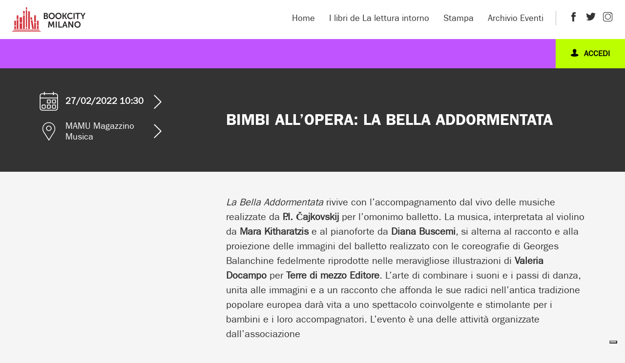

--- FILE ---
content_type: text/html; charset=UTF-8
request_url: https://laletturaintorno.bookcitymilano.it/eventi/bimbi-allopera-la-bella-addormentata/
body_size: 9960
content:
<!DOCTYPE html>
<html lang="it-IT" prefix="og: https://ogp.me/ns#">
<head>
	<meta charset="UTF-8">
	<meta name="viewport" content="width=device-width, initial-scale=1, shrink-to-fit=no">
	<link rel="profile" href="http://gmpg.org/xfn/11">
   <link href="https://fonts.googleapis.com/css?family=Roboto|Roboto+Condensed:400,700&display=swap" rel="stylesheet">
   <link rel="icon" type="image/x-icon" href="https://laletturaintorno.bookcitymilano.it/wp-content/themes/lli/images/favicon.ico">
   <link rel="icon" type="image/png" href="https://laletturaintorno.bookcitymilano.it/wp-content/themes/lli/images/favicon.png">

   <script>
      var dataPath = 'https://laletturaintorno.bookcitymilano.it/wp-content/themes/lli/data';
   </script>

   <!-- Google Tag Manager -->
   <script>(function(w,d,s,l,i){w[l]=w[l]||[];w[l].push({'gtm.start':
   new Date().getTime(),event:'gtm.js'});var f=d.getElementsByTagName(s)[0],
   j=d.createElement(s),dl=l!='dataLayer'?'&l='+l:'';j.async=true;j.src=
   'https://www.googletagmanager.com/gtm.js?id='+i+dl;f.parentNode.insertBefore(j,f);
   })(window,document,'script','dataLayer','GTM-52ND9LC');</script>
   <!-- End Google Tag Manager -->
	
	<!-- Cookie Banner -->
	<script type="text/javascript">
var _iub = _iub || [];
_iub.csConfiguration = {"askConsentAtCookiePolicyUpdate":true,"floatingPreferencesButtonDisplay":"bottom-right","perPurposeConsent":true,"siteId":3474538,"whitelabel":false,"cookiePolicyId":29526125,"lang":"it", "banner":{ "acceptButtonColor":"#D33841","acceptButtonDisplay":true,"backgroundColor":"#FFFFFF","brandBackgroundColor":"#FFFFFF","brandTextColor":"#FF8888","closeButtonRejects":true,"customizeButtonDisplay":true,"explicitWithdrawal":true,"listPurposes":true,"logo":"https://laletturaintorno.bookcitymilano.it/wp-content/themes/lli/images/logo-bookcity-horizontal.svg","linksColor":"#D33841","position":"float-top-center","showTitle":false,"textColor":"#000000" }};
</script>
<script type="text/javascript" src="https://cs.iubenda.com/autoblocking/3474538.js"></script>
<script type="text/javascript" src="//cdn.iubenda.com/cs/iubenda_cs.js" charset="UTF-8" async></script>

		<style>img:is([sizes="auto" i], [sizes^="auto," i]) { contain-intrinsic-size: 3000px 1500px }</style>
	
<!-- Ottimizzazione per i motori di ricerca di Rank Math - https://rankmath.com/ -->
<title>BIMBI ALL&#039;OPERA: LA BELLA ADDORMENTATA - La Lettura Intorno - Bookcity Milano tutto l&#039;anno</title>
<meta name="description" content="Con accompagnamento dal vivo delle musiche realizzate da P.I. Čajkovskij per l’omonimo balletto. A cura di MaMu per Ensamble."/>
<meta name="robots" content="follow, index, max-snippet:-1, max-video-preview:-1, max-image-preview:large"/>
<link rel="canonical" href="https://laletturaintorno.bookcitymilano.it/eventi/bimbi-allopera-la-bella-addormentata/" />
<meta property="og:locale" content="it_IT" />
<meta property="og:type" content="article" />
<meta property="og:title" content="BIMBI ALL&#039;OPERA: LA BELLA ADDORMENTATA - La Lettura Intorno - Bookcity Milano tutto l&#039;anno" />
<meta property="og:description" content="Con accompagnamento dal vivo delle musiche realizzate da P.I. Čajkovskij per l’omonimo balletto. A cura di MaMu per Ensamble." />
<meta property="og:url" content="https://laletturaintorno.bookcitymilano.it/eventi/bimbi-allopera-la-bella-addormentata/" />
<meta property="og:site_name" content="La Lettura Intorno - Bookcity Milano tutto l&#039;anno" />
<meta property="article:publisher" content="https://www.facebook.com/bookcitymi/" />
<meta property="og:updated_time" content="2022-02-21T14:15:40+01:00" />
<meta property="og:image" content="https://laletturaintorno.bookcitymilano.it/wp-content/uploads/2023/08/La-Lettura-Intorno-1-1-2.png" />
<meta property="og:image:secure_url" content="https://laletturaintorno.bookcitymilano.it/wp-content/uploads/2023/08/La-Lettura-Intorno-1-1-2.png" />
<meta property="og:image:width" content="841" />
<meta property="og:image:height" content="595" />
<meta property="og:image:alt" content="BIMBI ALL&#8217;OPERA: LA BELLA ADDORMENTATA" />
<meta property="og:image:type" content="image/png" />
<meta name="twitter:card" content="summary_large_image" />
<meta name="twitter:title" content="BIMBI ALL&#039;OPERA: LA BELLA ADDORMENTATA - La Lettura Intorno - Bookcity Milano tutto l&#039;anno" />
<meta name="twitter:description" content="Con accompagnamento dal vivo delle musiche realizzate da P.I. Čajkovskij per l’omonimo balletto. A cura di MaMu per Ensamble." />
<meta name="twitter:site" content="@BOOKCITYMILANO" />
<meta name="twitter:creator" content="@BOOKCITYMILANO" />
<meta name="twitter:image" content="https://laletturaintorno.bookcitymilano.it/wp-content/uploads/2023/08/La-Lettura-Intorno-1-1-2.png" />
<!-- /Rank Math WordPress SEO plugin -->

<link rel='dns-prefetch' href='//cdn.jsdelivr.net' />
<link rel='dns-prefetch' href='//cdnjs.cloudflare.com' />
<link rel="alternate" type="application/rss+xml" title="La Lettura Intorno - Bookcity Milano tutto l&#039;anno &raquo; Feed" href="https://laletturaintorno.bookcitymilano.it/feed/" />
<link rel="alternate" type="application/rss+xml" title="La Lettura Intorno - Bookcity Milano tutto l&#039;anno &raquo; Feed dei commenti" href="https://laletturaintorno.bookcitymilano.it/comments/feed/" />
<script>
window._wpemojiSettings = {"baseUrl":"https:\/\/s.w.org\/images\/core\/emoji\/16.0.1\/72x72\/","ext":".png","svgUrl":"https:\/\/s.w.org\/images\/core\/emoji\/16.0.1\/svg\/","svgExt":".svg","source":{"concatemoji":"https:\/\/laletturaintorno.bookcitymilano.it\/wp-includes\/js\/wp-emoji-release.min.js?ver=6.8.2"}};
/*! This file is auto-generated */
!function(s,n){var o,i,e;function c(e){try{var t={supportTests:e,timestamp:(new Date).valueOf()};sessionStorage.setItem(o,JSON.stringify(t))}catch(e){}}function p(e,t,n){e.clearRect(0,0,e.canvas.width,e.canvas.height),e.fillText(t,0,0);var t=new Uint32Array(e.getImageData(0,0,e.canvas.width,e.canvas.height).data),a=(e.clearRect(0,0,e.canvas.width,e.canvas.height),e.fillText(n,0,0),new Uint32Array(e.getImageData(0,0,e.canvas.width,e.canvas.height).data));return t.every(function(e,t){return e===a[t]})}function u(e,t){e.clearRect(0,0,e.canvas.width,e.canvas.height),e.fillText(t,0,0);for(var n=e.getImageData(16,16,1,1),a=0;a<n.data.length;a++)if(0!==n.data[a])return!1;return!0}function f(e,t,n,a){switch(t){case"flag":return n(e,"\ud83c\udff3\ufe0f\u200d\u26a7\ufe0f","\ud83c\udff3\ufe0f\u200b\u26a7\ufe0f")?!1:!n(e,"\ud83c\udde8\ud83c\uddf6","\ud83c\udde8\u200b\ud83c\uddf6")&&!n(e,"\ud83c\udff4\udb40\udc67\udb40\udc62\udb40\udc65\udb40\udc6e\udb40\udc67\udb40\udc7f","\ud83c\udff4\u200b\udb40\udc67\u200b\udb40\udc62\u200b\udb40\udc65\u200b\udb40\udc6e\u200b\udb40\udc67\u200b\udb40\udc7f");case"emoji":return!a(e,"\ud83e\udedf")}return!1}function g(e,t,n,a){var r="undefined"!=typeof WorkerGlobalScope&&self instanceof WorkerGlobalScope?new OffscreenCanvas(300,150):s.createElement("canvas"),o=r.getContext("2d",{willReadFrequently:!0}),i=(o.textBaseline="top",o.font="600 32px Arial",{});return e.forEach(function(e){i[e]=t(o,e,n,a)}),i}function t(e){var t=s.createElement("script");t.src=e,t.defer=!0,s.head.appendChild(t)}"undefined"!=typeof Promise&&(o="wpEmojiSettingsSupports",i=["flag","emoji"],n.supports={everything:!0,everythingExceptFlag:!0},e=new Promise(function(e){s.addEventListener("DOMContentLoaded",e,{once:!0})}),new Promise(function(t){var n=function(){try{var e=JSON.parse(sessionStorage.getItem(o));if("object"==typeof e&&"number"==typeof e.timestamp&&(new Date).valueOf()<e.timestamp+604800&&"object"==typeof e.supportTests)return e.supportTests}catch(e){}return null}();if(!n){if("undefined"!=typeof Worker&&"undefined"!=typeof OffscreenCanvas&&"undefined"!=typeof URL&&URL.createObjectURL&&"undefined"!=typeof Blob)try{var e="postMessage("+g.toString()+"("+[JSON.stringify(i),f.toString(),p.toString(),u.toString()].join(",")+"));",a=new Blob([e],{type:"text/javascript"}),r=new Worker(URL.createObjectURL(a),{name:"wpTestEmojiSupports"});return void(r.onmessage=function(e){c(n=e.data),r.terminate(),t(n)})}catch(e){}c(n=g(i,f,p,u))}t(n)}).then(function(e){for(var t in e)n.supports[t]=e[t],n.supports.everything=n.supports.everything&&n.supports[t],"flag"!==t&&(n.supports.everythingExceptFlag=n.supports.everythingExceptFlag&&n.supports[t]);n.supports.everythingExceptFlag=n.supports.everythingExceptFlag&&!n.supports.flag,n.DOMReady=!1,n.readyCallback=function(){n.DOMReady=!0}}).then(function(){return e}).then(function(){var e;n.supports.everything||(n.readyCallback(),(e=n.source||{}).concatemoji?t(e.concatemoji):e.wpemoji&&e.twemoji&&(t(e.twemoji),t(e.wpemoji)))}))}((window,document),window._wpemojiSettings);
</script>
<style id='wp-emoji-styles-inline-css'>

	img.wp-smiley, img.emoji {
		display: inline !important;
		border: none !important;
		box-shadow: none !important;
		height: 1em !important;
		width: 1em !important;
		margin: 0 0.07em !important;
		vertical-align: -0.1em !important;
		background: none !important;
		padding: 0 !important;
	}
</style>
<link rel='stylesheet' id='wp-block-library-css' href='https://laletturaintorno.bookcitymilano.it/wp-includes/css/dist/block-library/style.min.css?ver=6.8.2' media='all' />
<style id='classic-theme-styles-inline-css'>
/*! This file is auto-generated */
.wp-block-button__link{color:#fff;background-color:#32373c;border-radius:9999px;box-shadow:none;text-decoration:none;padding:calc(.667em + 2px) calc(1.333em + 2px);font-size:1.125em}.wp-block-file__button{background:#32373c;color:#fff;text-decoration:none}
</style>
<style id='global-styles-inline-css'>
:root{--wp--preset--aspect-ratio--square: 1;--wp--preset--aspect-ratio--4-3: 4/3;--wp--preset--aspect-ratio--3-4: 3/4;--wp--preset--aspect-ratio--3-2: 3/2;--wp--preset--aspect-ratio--2-3: 2/3;--wp--preset--aspect-ratio--16-9: 16/9;--wp--preset--aspect-ratio--9-16: 9/16;--wp--preset--color--black: #000000;--wp--preset--color--cyan-bluish-gray: #abb8c3;--wp--preset--color--white: #ffffff;--wp--preset--color--pale-pink: #f78da7;--wp--preset--color--vivid-red: #cf2e2e;--wp--preset--color--luminous-vivid-orange: #ff6900;--wp--preset--color--luminous-vivid-amber: #fcb900;--wp--preset--color--light-green-cyan: #7bdcb5;--wp--preset--color--vivid-green-cyan: #00d084;--wp--preset--color--pale-cyan-blue: #8ed1fc;--wp--preset--color--vivid-cyan-blue: #0693e3;--wp--preset--color--vivid-purple: #9b51e0;--wp--preset--gradient--vivid-cyan-blue-to-vivid-purple: linear-gradient(135deg,rgba(6,147,227,1) 0%,rgb(155,81,224) 100%);--wp--preset--gradient--light-green-cyan-to-vivid-green-cyan: linear-gradient(135deg,rgb(122,220,180) 0%,rgb(0,208,130) 100%);--wp--preset--gradient--luminous-vivid-amber-to-luminous-vivid-orange: linear-gradient(135deg,rgba(252,185,0,1) 0%,rgba(255,105,0,1) 100%);--wp--preset--gradient--luminous-vivid-orange-to-vivid-red: linear-gradient(135deg,rgba(255,105,0,1) 0%,rgb(207,46,46) 100%);--wp--preset--gradient--very-light-gray-to-cyan-bluish-gray: linear-gradient(135deg,rgb(238,238,238) 0%,rgb(169,184,195) 100%);--wp--preset--gradient--cool-to-warm-spectrum: linear-gradient(135deg,rgb(74,234,220) 0%,rgb(151,120,209) 20%,rgb(207,42,186) 40%,rgb(238,44,130) 60%,rgb(251,105,98) 80%,rgb(254,248,76) 100%);--wp--preset--gradient--blush-light-purple: linear-gradient(135deg,rgb(255,206,236) 0%,rgb(152,150,240) 100%);--wp--preset--gradient--blush-bordeaux: linear-gradient(135deg,rgb(254,205,165) 0%,rgb(254,45,45) 50%,rgb(107,0,62) 100%);--wp--preset--gradient--luminous-dusk: linear-gradient(135deg,rgb(255,203,112) 0%,rgb(199,81,192) 50%,rgb(65,88,208) 100%);--wp--preset--gradient--pale-ocean: linear-gradient(135deg,rgb(255,245,203) 0%,rgb(182,227,212) 50%,rgb(51,167,181) 100%);--wp--preset--gradient--electric-grass: linear-gradient(135deg,rgb(202,248,128) 0%,rgb(113,206,126) 100%);--wp--preset--gradient--midnight: linear-gradient(135deg,rgb(2,3,129) 0%,rgb(40,116,252) 100%);--wp--preset--font-size--small: 13px;--wp--preset--font-size--medium: 20px;--wp--preset--font-size--large: 36px;--wp--preset--font-size--x-large: 42px;--wp--preset--spacing--20: 0.44rem;--wp--preset--spacing--30: 0.67rem;--wp--preset--spacing--40: 1rem;--wp--preset--spacing--50: 1.5rem;--wp--preset--spacing--60: 2.25rem;--wp--preset--spacing--70: 3.38rem;--wp--preset--spacing--80: 5.06rem;--wp--preset--shadow--natural: 6px 6px 9px rgba(0, 0, 0, 0.2);--wp--preset--shadow--deep: 12px 12px 50px rgba(0, 0, 0, 0.4);--wp--preset--shadow--sharp: 6px 6px 0px rgba(0, 0, 0, 0.2);--wp--preset--shadow--outlined: 6px 6px 0px -3px rgba(255, 255, 255, 1), 6px 6px rgba(0, 0, 0, 1);--wp--preset--shadow--crisp: 6px 6px 0px rgba(0, 0, 0, 1);}:where(.is-layout-flex){gap: 0.5em;}:where(.is-layout-grid){gap: 0.5em;}body .is-layout-flex{display: flex;}.is-layout-flex{flex-wrap: wrap;align-items: center;}.is-layout-flex > :is(*, div){margin: 0;}body .is-layout-grid{display: grid;}.is-layout-grid > :is(*, div){margin: 0;}:where(.wp-block-columns.is-layout-flex){gap: 2em;}:where(.wp-block-columns.is-layout-grid){gap: 2em;}:where(.wp-block-post-template.is-layout-flex){gap: 1.25em;}:where(.wp-block-post-template.is-layout-grid){gap: 1.25em;}.has-black-color{color: var(--wp--preset--color--black) !important;}.has-cyan-bluish-gray-color{color: var(--wp--preset--color--cyan-bluish-gray) !important;}.has-white-color{color: var(--wp--preset--color--white) !important;}.has-pale-pink-color{color: var(--wp--preset--color--pale-pink) !important;}.has-vivid-red-color{color: var(--wp--preset--color--vivid-red) !important;}.has-luminous-vivid-orange-color{color: var(--wp--preset--color--luminous-vivid-orange) !important;}.has-luminous-vivid-amber-color{color: var(--wp--preset--color--luminous-vivid-amber) !important;}.has-light-green-cyan-color{color: var(--wp--preset--color--light-green-cyan) !important;}.has-vivid-green-cyan-color{color: var(--wp--preset--color--vivid-green-cyan) !important;}.has-pale-cyan-blue-color{color: var(--wp--preset--color--pale-cyan-blue) !important;}.has-vivid-cyan-blue-color{color: var(--wp--preset--color--vivid-cyan-blue) !important;}.has-vivid-purple-color{color: var(--wp--preset--color--vivid-purple) !important;}.has-black-background-color{background-color: var(--wp--preset--color--black) !important;}.has-cyan-bluish-gray-background-color{background-color: var(--wp--preset--color--cyan-bluish-gray) !important;}.has-white-background-color{background-color: var(--wp--preset--color--white) !important;}.has-pale-pink-background-color{background-color: var(--wp--preset--color--pale-pink) !important;}.has-vivid-red-background-color{background-color: var(--wp--preset--color--vivid-red) !important;}.has-luminous-vivid-orange-background-color{background-color: var(--wp--preset--color--luminous-vivid-orange) !important;}.has-luminous-vivid-amber-background-color{background-color: var(--wp--preset--color--luminous-vivid-amber) !important;}.has-light-green-cyan-background-color{background-color: var(--wp--preset--color--light-green-cyan) !important;}.has-vivid-green-cyan-background-color{background-color: var(--wp--preset--color--vivid-green-cyan) !important;}.has-pale-cyan-blue-background-color{background-color: var(--wp--preset--color--pale-cyan-blue) !important;}.has-vivid-cyan-blue-background-color{background-color: var(--wp--preset--color--vivid-cyan-blue) !important;}.has-vivid-purple-background-color{background-color: var(--wp--preset--color--vivid-purple) !important;}.has-black-border-color{border-color: var(--wp--preset--color--black) !important;}.has-cyan-bluish-gray-border-color{border-color: var(--wp--preset--color--cyan-bluish-gray) !important;}.has-white-border-color{border-color: var(--wp--preset--color--white) !important;}.has-pale-pink-border-color{border-color: var(--wp--preset--color--pale-pink) !important;}.has-vivid-red-border-color{border-color: var(--wp--preset--color--vivid-red) !important;}.has-luminous-vivid-orange-border-color{border-color: var(--wp--preset--color--luminous-vivid-orange) !important;}.has-luminous-vivid-amber-border-color{border-color: var(--wp--preset--color--luminous-vivid-amber) !important;}.has-light-green-cyan-border-color{border-color: var(--wp--preset--color--light-green-cyan) !important;}.has-vivid-green-cyan-border-color{border-color: var(--wp--preset--color--vivid-green-cyan) !important;}.has-pale-cyan-blue-border-color{border-color: var(--wp--preset--color--pale-cyan-blue) !important;}.has-vivid-cyan-blue-border-color{border-color: var(--wp--preset--color--vivid-cyan-blue) !important;}.has-vivid-purple-border-color{border-color: var(--wp--preset--color--vivid-purple) !important;}.has-vivid-cyan-blue-to-vivid-purple-gradient-background{background: var(--wp--preset--gradient--vivid-cyan-blue-to-vivid-purple) !important;}.has-light-green-cyan-to-vivid-green-cyan-gradient-background{background: var(--wp--preset--gradient--light-green-cyan-to-vivid-green-cyan) !important;}.has-luminous-vivid-amber-to-luminous-vivid-orange-gradient-background{background: var(--wp--preset--gradient--luminous-vivid-amber-to-luminous-vivid-orange) !important;}.has-luminous-vivid-orange-to-vivid-red-gradient-background{background: var(--wp--preset--gradient--luminous-vivid-orange-to-vivid-red) !important;}.has-very-light-gray-to-cyan-bluish-gray-gradient-background{background: var(--wp--preset--gradient--very-light-gray-to-cyan-bluish-gray) !important;}.has-cool-to-warm-spectrum-gradient-background{background: var(--wp--preset--gradient--cool-to-warm-spectrum) !important;}.has-blush-light-purple-gradient-background{background: var(--wp--preset--gradient--blush-light-purple) !important;}.has-blush-bordeaux-gradient-background{background: var(--wp--preset--gradient--blush-bordeaux) !important;}.has-luminous-dusk-gradient-background{background: var(--wp--preset--gradient--luminous-dusk) !important;}.has-pale-ocean-gradient-background{background: var(--wp--preset--gradient--pale-ocean) !important;}.has-electric-grass-gradient-background{background: var(--wp--preset--gradient--electric-grass) !important;}.has-midnight-gradient-background{background: var(--wp--preset--gradient--midnight) !important;}.has-small-font-size{font-size: var(--wp--preset--font-size--small) !important;}.has-medium-font-size{font-size: var(--wp--preset--font-size--medium) !important;}.has-large-font-size{font-size: var(--wp--preset--font-size--large) !important;}.has-x-large-font-size{font-size: var(--wp--preset--font-size--x-large) !important;}
:where(.wp-block-post-template.is-layout-flex){gap: 1.25em;}:where(.wp-block-post-template.is-layout-grid){gap: 1.25em;}
:where(.wp-block-columns.is-layout-flex){gap: 2em;}:where(.wp-block-columns.is-layout-grid){gap: 2em;}
:root :where(.wp-block-pullquote){font-size: 1.5em;line-height: 1.6;}
</style>
<link rel='stylesheet' id='slick-style-css' href='https://cdn.jsdelivr.net/npm/slick-carousel@1.8.1/slick/slick.css?ver=6.8.2' media='all' />
<link rel='stylesheet' id='slick-theme-css' href='https://cdnjs.cloudflare.com/ajax/libs/slick-carousel/1.8.1/slick-theme.min.css?ver=6.8.2' media='all' />
<link rel='stylesheet' id='understrap-styles-css' href='https://laletturaintorno.bookcitymilano.it/wp-content/themes/lli/css/theme.min.css?ver=0.9.6.1700744580' media='all' />
<script src="https://laletturaintorno.bookcitymilano.it/wp-includes/js/jquery/jquery.min.js?ver=3.7.1" id="jquery-core-js"></script>
<script src="https://laletturaintorno.bookcitymilano.it/wp-includes/js/jquery/jquery-migrate.min.js?ver=3.4.1" id="jquery-migrate-js"></script>
<script src="https://cdn.jsdelivr.net/npm/slick-carousel@1.8.1/slick/slick.min.js?ver=1" id="slick-js"></script>
<link rel="https://api.w.org/" href="https://laletturaintorno.bookcitymilano.it/wp-json/" /><link rel="alternate" title="JSON" type="application/json" href="https://laletturaintorno.bookcitymilano.it/wp-json/wp/v2/eventi/521" /><link rel="EditURI" type="application/rsd+xml" title="RSD" href="https://laletturaintorno.bookcitymilano.it/xmlrpc.php?rsd" />
<meta name="generator" content="WordPress 6.8.2" />
<link rel='shortlink' href='https://laletturaintorno.bookcitymilano.it/?p=521' />
<link rel="alternate" title="oEmbed (JSON)" type="application/json+oembed" href="https://laletturaintorno.bookcitymilano.it/wp-json/oembed/1.0/embed?url=https%3A%2F%2Flaletturaintorno.bookcitymilano.it%2Feventi%2Fbimbi-allopera-la-bella-addormentata%2F" />
<link rel="alternate" title="oEmbed (XML)" type="text/xml+oembed" href="https://laletturaintorno.bookcitymilano.it/wp-json/oembed/1.0/embed?url=https%3A%2F%2Flaletturaintorno.bookcitymilano.it%2Feventi%2Fbimbi-allopera-la-bella-addormentata%2F&#038;format=xml" />
<meta name="mobile-web-app-capable" content="yes">
<meta name="apple-mobile-web-app-capable" content="yes">
<meta name="apple-mobile-web-app-title" content="La Lettura Intorno - Bookcity Milano tutto l&#039;anno - Bookcity Milano tutto l&#039;anno">
		<style id="wp-custom-css">
			@font-face {
  font-family:'whyte_inktrapbold';
  src:url("/wp-content/themes/lli/fonts/custom/whyteinktrap-bold-webfont.woff2") format("woff2"),
  url("whyteinktrap-bold-webfont.woff") format("woff");
  font-weight:normal;
  font-style:normal
}
@font-face {
  font-family:'whyte_inktrapmedium';
  src:url("/wp-content/themes/lli/fonts/custom/whyteinktrap-medium-webfont.woff2") format("woff2"),
  url("/wp-content/themes/lli/fonts/custom/whyteinktrap-medium-webfont.woff") format("woff");
  font-weight:normal;
  font-style:normal
}
@font-face {
  font-family:'whyte_inktrapregular';
  src:url("/wp-content/themes/lli/fonts/custom/whyteinktrap-regular-webfont.woff2") format("woff2"),
  url("/wp-content/themes/lli/fonts/custom/whyteinktrap-regular-webfont.woff") format("woff");
  font-weight:normal;
  font-style:normal
}
@font-face {
  font-family:'franklingothic-book';
  src:url("/wp-content/themes/lli/fonts/custom/franklingothic-book.eot");
  src:url("/wp-content/themes/lli/fonts/custom/franklingothic-book.eot?#iefix") format("embedded-opentype"),
  url("/wp-content/themes/lli/fonts/custom/franklingothic-book.woff2") format("woff2"),
  url("/wp-content/themes/lli/fonts/custom/franklingothic-book.woff") format("woff"),
  url("/wp-content/themes/lli/fonts/custom/franklingothic-book.ttf") format("truetype"),
  url("/wp-content/themes/lli/fonts/custom/franklingothic-book.svg#franklingothic-book") format("svg");
  font-weight:normal;
  font-style:normal
}
@font-face {
  font-family:'franklingothic-medium';
  src:url("/wp-content/themes/lli/fonts/custom/franklingothic-medium.eot");
  src:url("/wp-content/themes/lli/fonts/custom/franklingothic-medium.eot?#iefix") format("embedded-opentype"),
  url("/wp-content/themes/lli/fonts/custom/franklingothic-medium.woff2") format("woff2"),
  url("/wp-content/themes/lli/fonts/custom/franklingothic-medium.woff") format("woff"),
  url("/wp-content/themes/lli/fonts/custom/franklingothic-medium.ttf") format("truetype"),
  url("/wp-content/themes/lli/fonts/custom/franklingothic-medium.svg#franklingothic-medium") format("svg");
  font-weight:normal;
  font-style:normal
}
@font-face {
  font-family:'franklingothic-demi';
  src:url("/wp-content/themes/lli/fonts/custom/franklingothic-demi.eot");
  src:url("/wp-content/themes/lli/fonts/custom/franklingothic-demi.eot?#iefix") format("embedded-opentype"),
  url("/wp-content/themes/lli/fonts/custom/franklingothic-demi.woff2") format("woff2"),
  url("/wp-content/themes/lli/fonts/custom/franklingothic-demi.woff") format("woff"),
  url("/wp-content/themes/lli/fonts/custom/franklingothic-demi.ttf") format("truetype"),
  url("/wp-content/themes/lli/fonts/custom/franklingothic-demi.svg#franklingothic-demi") format("svg");
  font-weight:normal;
  font-style:normal
}


body {
  font-family: "franklingothic-book";
  font-weight: normal;
}

h1, .h1, h2, .h2, h3, .h3, h4, .h4, h5, .h5, h6, .h6, .heading h1 {
  font-family: "franklingothic-demi";
  font-weight: 600;
}

.skewtitle, .btn {
  font-family: "whyte_inktrapmedium" !important;
  text-transform: uppercase;
}
.event-box {padding: 20px;
  transition: all .25s ease-in;
  border-radius: 8px;
  box-shadow: 0px 3px 6px rgba(2,2,2,0.16);margin-bottom:20px;height: auto !important;border-left:none;}

.event-box:hover {box-shadow: 10px 10px 16px rgba(2,2,2,0.16);}

#header .primary-menu-row .menu-wrapper .main-menu > ul > li > a {
	font-size: 18px;}

.bg-primary, #header .sign-in {
  background-color: #bf0 !important;color:#020202;
}
.bg-primary .text-white {
  color: #020202 !important;
}
#header .sign-in {}

a, .post-preview p.read-it {
  color: #FF36D6;
}

a:hover, 
.post-preview p.read-it:hover, 
.lli-shortcuts li a:hover, 
.post-preview:hover h3, 
.event-box .event-content .address
 {color: #c055ff;}

#header .submenu-bar, 
.btn:hover {
  background-color: #c055ff;
}

#header .primary-menu-row .menu-wrapper .main-menu > ul > li > a::before {border-color: transparent transparent #c055ff transparent;}

.btn {background: #020202;transform: skew(-5deg);}

.skewbtn::before {
  transition: all 0.3s linear;
  transform: skew(-5deg) translate(-50%, 0%);
  width: 100%;
  background: #020202;
}
.skewtitle::before {
  transition: all 0.3s linear;
  transform: skew(-15deg) translate(-50%, 0%);
  position: absolute;
  width: 140%;
  left: 50%;
  top: 0;
  height: 100%;
  content: '';
  display: block;
  background: inherit;
}
.skewtitle .inner {
  position: relative;
  z-index: 1;
}

header .primary-menu-row .menu-wrapper .social li a svg {
  width: 26px;
  vertical-align: top;
  transition: all 0.3s linear;
  position: relative;
  top: -1px;
}
footer ul.social li a svg {
  width: 22px;
  height: 22px;
  vertical-align: top;
  transition: all 0.3s linear;
}

@media (min-width: 1024px) {
  #header .primary-menu-row .menu-wrapper .main-menu > ul > li.active > a, 
	#header .primary-menu-row .menu-wrapper .main-menu > ul > li > a:hover, 
	#header .primary-menu-row .menu-wrapper .main-menu > ul > li:hover > a, 
	#header .primary-menu-row .menu-wrapper .main-menu > ul > li.show > a, 
	#header .primary-menu-row .menu-wrapper .social li a:hover {
    color: #c055ff;
  }
}

header .primary-menu-row .menu-wrapper .social li a:hover svg {fill:#c055ff;}


.pagination li a, 
.pagination li button/*, 
.pagination li span*/, 
.page-template-archivio-eventi .events-archive .events-wrapper .pagination li, 
.page-template-eventi .events-archive .events-wrapper .pagination li{
  padding: 0;
  color: #FF36D6;
  border: 2px solid #FF36D6;
    border-bottom-width: 2px;
  border-radius: 10px;
  min-width: 30px;
  border-bottom-width: 6px;
  text-align: center;
  line-height: 1.3;
  letter-spacing: -1px;margin:0 5px;font-size: .77778rem;
  /*display: block;*/
}
.pagination li.active span, .pagination li.active a, .pagination li.active button, .pagination li:hover span, .pagination li:hover a, .pagination li:hover button, 
.page-template-archivio-eventi .events-archive .events-wrapper .pagination li.active, .page-template-eventi .events-archive .events-wrapper .pagination li.active{
  color: #fff;
  background-color: #FF36D6;
}


.carousel-wrapper .owl-dots .owl-dot.active, 
.carousel-wrapper .owl-dots .owl-dot:hover, 
.slick-dots li.slick-active button, 
.slick-dots li button:hover{
  background-color: #FF36D6;
}
.carousel-wrapper .owl-dots .owl-dot, .slick-dots li button {
  width: 26px;
  height: 18px;
  border: 2px solid #FF36D6;
    border-bottom-width: 2px;
  background-color: #fff;
  border-radius: 8px;
  margin: 0 3px;
  outline: none;
  border-bottom-width: 6px;
}
.theme-box .background, .calendar-row .addeventatc_dropdown span:hover {
	background-color: #c055ff;}

.theme-box {
  border-color: #c055ff;
}

		</style>
		</head>

<body class="wp-singular eventi-template-default single single-eventi postid-521 wp-embed-responsive wp-theme-lli group-blog" itemscope itemtype="http://schema.org/WebSite">

<!-- Google Tag Manager (noscript) -->
<noscript><iframe src="https://www.googletagmanager.com/ns.html?id=GTM-52ND9LC"
height="0" width="0" style="display:none;visibility:hidden"></iframe></noscript>
<!-- End Google Tag Manager (noscript) -->

<div class="site" id="page">

   <header id="header">
      <div class="container-fluid">
         <div class="row primary-menu-row">
            <div class="col-6 col-lg-2 col-xl-3 columns">
               <a href="https://bookcitymilano.it/" class="logo">
                  <img src="https://laletturaintorno.bookcitymilano.it/wp-content/themes/lli/images/logo-bookcity-horizontal.svg" alt="Bookcity Logo" >
               </a>
            </div>
            <div class="col-6 columns d-lg-none text-right">
               <a href="#" class="menu-switch">
                  <i class="nav-icon">
                     <span></span>
                  </i>
               </a>
            </div>
            <div class="col-lg-10 col-xl-9 columns menu-wrapper">
                  <div class="main-menu"><ul id="main-menu" class="ml-auto primary-menu"><li itemscope="itemscope" itemtype="https://www.schema.org/SiteNavigationElement" id="menu-item-26" class="menu-item menu-item-type-post_type menu-item-object-page menu-item-home menu-item-26 nav-item"><a title="Home" href="https://laletturaintorno.bookcitymilano.it/" class="nav-link">Home</a></li>
<li itemscope="itemscope" itemtype="https://www.schema.org/SiteNavigationElement" id="menu-item-838" class="menu-item menu-item-type-post_type menu-item-object-page menu-item-838 nav-item"><a title="I libri de La lettura intorno" href="https://laletturaintorno.bookcitymilano.it/i-libri-de-la-lettura-intorno/" class="nav-link">I libri de La lettura intorno</a></li>
<li itemscope="itemscope" itemtype="https://www.schema.org/SiteNavigationElement" id="menu-item-31" class="menu-item menu-item-type-custom menu-item-object-custom menu-item-31 nav-item"><a title="Stampa" href="https://www.bookcitymilano.it/comunicati-stampa" class="nav-link">Stampa</a></li>
<li itemscope="itemscope" itemtype="https://www.schema.org/SiteNavigationElement" id="menu-item-83" class="lli-eventi menu-item menu-item-type-post_type menu-item-object-page menu-item-83 nav-item"><a title="Archivio Eventi" href="https://laletturaintorno.bookcitymilano.it/eventi/" class="nav-link">Archivio Eventi</a></li>
</ul></div>               <ul class="social">
                  <li>
                     <a href="https://www.facebook.com/bookcitymi/" target="_blank">
                        <i class="bc-facebook"></i>
                     </a>
                  </li>
                  <li>
                     <a href="https://twitter.com/BOOKCITYMILANO">
                        <i class="bc-twitter"></i>
                     </a>
                  </li>
                  <li>
                     <a href="https://www.instagram.com/BOOKCITYMILANO/" target="_blank">
                        <i class="bc-instagram"></i>
                     </a>
                  </li>
               </ul>
               <a href="https://bookcitymilano.it/login" class="sign-in d-lg-none">
                  <i class="bc-user"></i>
                  Accedi
               </a>
            </div>
         </div>
         <div class="row expanded submenu-bar d-none d-lg-block">
            <div class="col-12 columns p-0">
               <a href="https://bookcitymilano.it/login" class="sign-in">
                  <i class="bc-user"></i>
                  Accedi
               </a>
            </div>
         </div>

      </div>
   </header>


	</div><!-- #wrapper-navbar end -->


<div class="heading">
   <div class="container">
      <div class="row align-items-center">
         <div class="col-12 col-lg-4 col-xl-3">
            <div class="data-ora">
                              <a href="https://laletturaintorno.bookcitymilano.it/eventi/?start_date=2022-02-27 10:30:00">
                  <i class="bc-calendar-alt"></i>
                  <div>
                     <strong>27/02/2022 10:30</strong>
                                       </div>
               </a>
            </div>
                           <div class="place">
                  <a href="https://laletturaintorno.bookcitymilano.it/luoghi/mamu-magazzino-musica/" class="place-adrress">
                     <i class="bc-map-marker-alt"></i>  
                     MAMU Magazzino Musica                  </a>
               </div>
                     </div>
         <div class="col-12 col-lg-8 col-xl-8 offset-xl-1">
            <h1>BIMBI ALL&#8217;OPERA: LA BELLA ADDORMENTATA</h1>
         </div>
      </div>
   </div>
</div>

<div class="container mt-5">
   <div class="row single-event-content">
      <div class="col-12 col-lg-8 offset-xl-1 order-lg-2 mb-5">
         <div class="long-description">
            <p><em>La Bella Addormentata</em> rivive con l’accompagnamento dal vivo delle musiche realizzate da <strong>P.I. Čajkovskij</strong> per l’omonimo balletto. La musica, interpretata al violino da <strong>Mara Kitharatzis</strong> e al pianoforte da <strong>Diana Buscemi</strong>, si alterna al racconto e alla proiezione delle immagini del balletto realizzato con le coreografie di Georges Balanchine fedelmente riprodotte nelle meravigliose illustrazioni di <strong>Valeria Docampo</strong> per <strong>Terre di mezzo Editore</strong>. L&#8217;arte di combinare i suoni e i passi di danza, unita alle immagini e a un racconto che affonda le sue radici nell’antica tradizione popolare europea darà vita a uno spettacolo coinvolgente e stimolante per i bambini e i loro accompagnatori. L’evento è una delle attività organizzate dall’associazione</p>
<p><strong>MaMu Cultura Musicale </strong>per il progetto <em>Ensemble</em>, <strong>#conFondazioneCariplo</strong>.</p>
<p>Ingresso gratuito con <strong><a href="https://forms.gle/QUnDkj6t1MSQmpoV7">prenotazione obbligatoria</a></strong>. Età 3 – 11 anni</p>
         </div>
         <hr>
         <div class="row">
            <div class="col-12 col-lg-7">
               <div class="calendar-row">
                  <h4 class="entry-title">Aggiungi al tuo Calendario:</h4>
                  <div title="Aggiungi al Calendario" class="addeventatc" data-render="inline-buttons">
                     <span class="start">2022-02-27 10:30</span>
                                          <span class="end">2022-02-27 10:30</span>
                                          <span class="timezone">Europe/Rome</span>
                     <span class="title">BOOKCITY: BIMBI ALL'OPERA: LA BELLA ADDORMENTATA</span>
                     <span class="description">
<p>Con accompagnamento dal vivo delle musiche realizzate da P.I. Čajkovskij per l’omonimo balletto. A cura di MaMu per Ensamble.</p>


</span>
                     <span class="location"> MAMU Magazzino Musica, Via Soave 3 - Milano</span>
                     <span class="organizer">BOOKCITY MILANO</span>
                     <span class="organizer_email">segreteria@bookcitymilano.it</span>
                     <span class="all_day_event">false</span>
                     <span class="date_format">DD/MM/YYYY</span>
                  </div>
               </div>
            </div>
            <div class="col-12 col-lg-5 pt-3">
               <div class="share text-lg-right">
                  <h4 class="d-inline-block mr-3 mb-0">Condividi</h4>
                  <div class="sharethis-inline-share-buttons d-inline-block"></div>
               </div> 
            </div>
            <hr class="mt-3">
         </div>
      </div>
      <div class="col-12 col-lg-4 col-xl-3 order-lg-1 event-sidebar">
         <a href="

--- FILE ---
content_type: text/plain
request_url: https://www.google-analytics.com/j/collect?v=1&_v=j102&a=83550422&t=pageview&_s=1&dl=https%3A%2F%2Flaletturaintorno.bookcitymilano.it%2Feventi%2Fbimbi-allopera-la-bella-addormentata%2F&ul=en-us%40posix&dt=BIMBI%20ALL%27OPERA%3A%20LA%20BELLA%20ADDORMENTATA%20-%20La%20Lettura%20Intorno%20-%20Bookcity%20Milano%20tutto%20l%27anno&sr=1280x720&vp=1280x720&_u=YEBAAEABAAAAACAAI~&jid=1544796868&gjid=359167387&cid=1567639149.1769750467&tid=UA-207043985-1&_gid=849913207.1769750467&_r=1&_slc=1&gtm=45He61r1n8152ND9LCv851184394za200zd851184394&gcd=13l3l3l3l1l1&dma=0&tag_exp=103116026~103200004~104527906~104528501~104684208~104684211~115938465~115938469~116185181~116185182~116988315~117041588&z=1735691811
body_size: -456
content:
2,cG-TXC4XDPBBL

--- FILE ---
content_type: image/svg+xml
request_url: https://laletturaintorno.bookcitymilano.it/wp-content/themes/lli/images/logo-bookcity-horizontal.svg
body_size: 5922
content:
<?xml version="1.0" encoding="utf-8"?>
<!-- Generator: Adobe Illustrator 23.0.4, SVG Export Plug-In . SVG Version: 6.00 Build 0)  -->
<svg version="1.1" id="Livello_1" xmlns="http://www.w3.org/2000/svg" xmlns:xlink="http://www.w3.org/1999/xlink" x="0px" y="0px"
    viewBox="0 0 266.52 88.04" style="enable-background:new 0 0 266.52 88.04;" xml:space="preserve">
<style type="text/css">
   .st0{fill:#282425;}
   .st1{fill:#D33741;}
</style>
<g>
   <g>
      <path class="st0" d="M132.4,50.62h4.27l4.3,10.85c0.49,1.3,1.11,3.21,1.11,3.21h0.06c0,0,0.59-1.92,1.08-3.21l4.3-10.85h4.27
         l1.76,21.94h-3.96l-0.93-12.27c-0.09-1.45-0.03-3.4-0.03-3.4h-0.06c0,0-0.65,2.13-1.18,3.4l-3.55,8.5h-3.49l-3.52-8.5
         c-0.53-1.27-1.21-3.43-1.21-3.43h-0.06c0,0,0.06,1.98-0.03,3.43l-0.93,12.27h-3.99L132.4,50.62z"/>
      <path class="st0" d="M158.41,50.62h3.99v21.94h-3.99V50.62z"/>
      <path class="st0" d="M167.96,50.62h3.99v18.51h9.49v3.43h-13.48V50.62z"/>
      <path class="st0" d="M195.52,66.94h-7.69l-1.85,5.63h-4.11l7.73-21.94h4.17l7.73,21.94h-4.11L195.52,66.94z M191.66,54.42
         c0,0-0.49,2.16-0.93,3.4l-1.95,5.87h5.75l-1.95-5.87c-0.4-1.24-0.87-3.4-0.87-3.4H191.66z"/>
      <path class="st0" d="M204.29,50.62h3.99l8.31,12.67c0.84,1.27,1.82,3.4,1.82,3.4h0.06c0,0-0.22-2.1-0.22-3.4V50.62h3.96v21.94
         h-3.96l-8.31-12.64c-0.83-1.27-1.82-3.4-1.82-3.4h-0.06c0,0,0.22,2.1,0.22,3.4v12.64h-3.99V50.62z"/>
      <path class="st0" d="M237.6,50.25c6.46,0,11.34,4.91,11.34,11.19c0,6.46-4.88,11.5-11.34,11.5c-6.46,0-11.34-5.04-11.34-11.5
         C226.26,55.16,231.14,50.25,237.6,50.25z M237.6,69.29c4.02,0,7.23-3.34,7.23-7.85c0-4.33-3.21-7.54-7.23-7.54
         c-4.02,0-7.23,3.21-7.23,7.54C230.37,65.95,233.58,69.29,237.6,69.29z"/>
   </g>
   <g>
      <g>
         <path class="st0" d="M114.91,19.99h7.85c3.96,0,6.77,2.04,6.77,5.66c0,2.04-0.99,3.8-2.66,4.7v0.06
            c2.41,0.71,3.56,2.94,3.56,5.16c0,4.39-3.52,6.37-7.57,6.37h-7.94V19.99z M122.76,28.96c1.73,0,2.72-1.24,2.72-2.81
            c0-1.58-0.93-2.72-2.78-2.72h-3.8v5.53H122.76z M123.16,38.51c2.04,0,3.18-1.33,3.18-3.18c0-1.82-1.17-3.15-3.18-3.15h-4.26v6.34
            H123.16z"/>
      </g>
      <g>
         <path class="st0" d="M143.83,19.62c6.46,0,11.34,4.91,11.34,11.19c0,6.46-4.88,11.5-11.34,11.5c-6.46,0-11.34-5.04-11.34-11.5
            C132.48,24.54,137.37,19.62,143.83,19.62z M143.83,38.66c4.02,0,7.23-3.34,7.23-7.85c0-4.33-3.21-7.54-7.23-7.54
            c-4.02,0-7.23,3.21-7.23,7.54C136.6,35.32,139.81,38.66,143.83,38.66z"/>
         <path class="st0" d="M168.27,19.62c6.46,0,11.34,4.91,11.34,11.19c0,6.46-4.88,11.5-11.34,11.5c-6.46,0-11.34-5.04-11.34-11.5
            C156.92,24.54,161.81,19.62,168.27,19.62z M168.27,38.66c4.02,0,7.23-3.34,7.23-7.85c0-4.33-3.21-7.54-7.23-7.54
            c-4.02,0-7.23,3.21-7.23,7.54C161.03,35.32,164.25,38.66,168.27,38.66z"/>
      </g>
      <g>
         <path class="st0" d="M182.88,19.99h3.99v8.93h2.84l5.16-8.93h4.33l-6.21,10.45v0.06l6.58,11.44h-4.48l-5.38-9.58h-2.84v9.58
            h-3.99V19.99z"/>
      </g>
      <g>
         <path class="st0" d="M211.52,19.62c5.35,0,8.1,3,8.1,3l-1.92,2.97c0,0-2.5-2.32-6-2.32c-4.64,0-7.36,3.46-7.36,7.54
            c0,4.17,2.81,7.85,7.39,7.85c3.8,0,6.37-2.78,6.37-2.78l2.1,2.87c0,0-3.03,3.55-8.62,3.55c-6.71,0-11.34-4.98-11.34-11.44
            C200.24,24.51,205.06,19.62,211.52,19.62z"/>
         <path class="st0" d="M223.17,19.99h3.99v21.94h-3.99V19.99z"/>
      </g>
      <g>
         <path class="st0" d="M236.49,23.42h-7.2v-3.43h18.39v3.43h-7.2v18.51h-3.98V23.42z"/>
      </g>
      <g>
         <path class="st0" d="M255.24,32.76l-7.29-12.76h4.51l3.43,6.46c0.71,1.36,1.3,2.97,1.33,2.94h0.06c0,0,0.62-1.58,1.33-2.94
            l3.4-6.46h4.51l-7.29,12.76v9.18h-3.99V32.76z"/>
      </g>
   </g>
</g>
<g>
   <g>
      <rect x="58.12" y="14.35" class="st1" width="6.2" height="63.35"/>
   </g>
   <g>
      <rect x="16.37" y="28.81" class="st1" width="6.2" height="13.75"/>
   </g>
   <g>
      <rect x="16.37" y="46.02" class="st1" width="6.2" height="31.68"/>
   </g>
   <g>
      <rect x="16.37" y="43.59" class="st1" width="6.2" height="1.4"/>
   </g>
   <g>
      <rect x="27" y="57.52" class="st1" width="8.96" height="20.17"/>
   </g>
   <g>
      <rect x="27" y="35.69" class="st1" width="8.96" height="18.47"/>
   </g>
   <g>
      <rect x="27" y="55.19" class="st1" width="8.96" height="1.3"/>
   </g>
   <g>
      
         <rect x="66.31" y="35.99" transform="matrix(0.985 -0.1727 0.1727 0.985 -5.8638 12.5858)" class="st1" width="6.2" height="8.01"/>
   </g>
   <g>
      
         <rect x="70.17" y="45.92" transform="matrix(0.985 -0.1727 0.1727 0.985 -9.5641 13.5829)" class="st1" width="6.2" height="31.67"/>
   </g>
   <g>
      <rect x="7.58" y="67.61" class="st1" width="6.2" height="10.08"/>
   </g>
   <g>
      <rect x="7.58" y="47.82" class="st1" width="6.2" height="17.52"/>
   </g>
   <g>
      <rect x="49.56" class="st1" width="4.61" height="7.29"/>
   </g>
   <g>
      <rect x="49.56" y="73.47" class="st1" width="4.61" height="4.22"/>
   </g>
   <g>
      <rect x="49.56" y="9.55" class="st1" width="4.61" height="61.66"/>
   </g>
   <g>
      <rect x="39.49" y="13.21" class="st1" width="6.2" height="8.77"/>
   </g>
   <g>
      <rect x="39.49" y="24.34" class="st1" width="6.2" height="2.61"/>
   </g>
   <g>
      <rect x="39.49" y="29.22" class="st1" width="6.2" height="48.47"/>
   </g>
   <g>
      <rect x="80" y="28.57" class="st1" width="6.2" height="24.88"/>
   </g>
   <g>
      <rect x="80" y="55.72" class="st1" width="6.2" height="21.97"/>
   </g>
   <g>
      <rect x="89.96" y="47.85" class="st1" width="6.2" height="17.53"/>
   </g>
   <g>
      <rect x="89.96" y="66.71" class="st1" width="6.2" height="10.98"/>
   </g>
   <g>
      <rect x="4.62" y="79.96" class="st1" width="94.51" height="2.77"/>
   </g>
   <g>
      <rect y="85" class="st1" width="103.74" height="3.04"/>
   </g>
</g>
</svg>


--- FILE ---
content_type: application/javascript; charset=utf-8
request_url: https://cs.iubenda.com/cookie-solution/confs/js/29526125.js
body_size: -248
content:
_iub.csRC = { consApiKey: 'AydmJDsDQdwbuEFb1g5AwwxhPS9jS0Y0', showBranding: false, publicId: '194d78e0-ca79-4bda-acea-dabd7e08fdba', floatingGroup: false };
_iub.csEnabled = true;
_iub.csPurposes = [1,4,3];
_iub.cpUpd = 1721032805;
_iub.csT = 0.15;
_iub.googleConsentModeV2 = true;
_iub.totalNumberOfProviders = 4;
